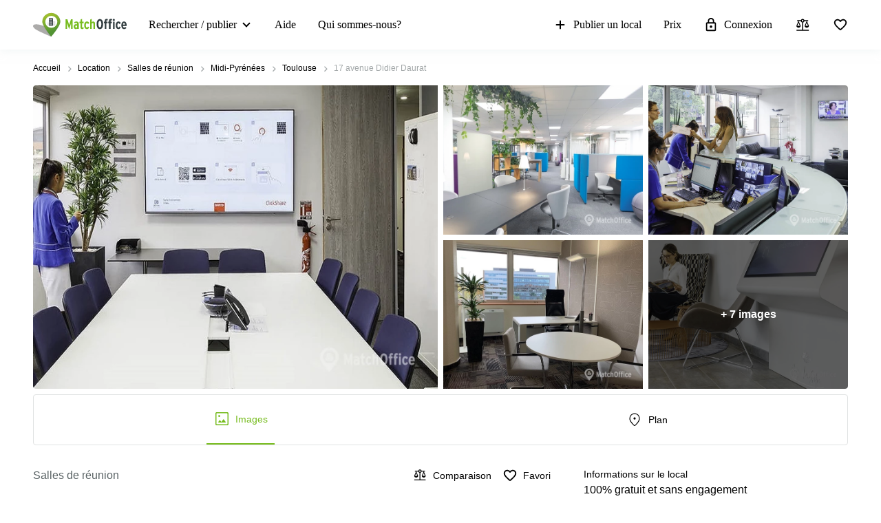

--- FILE ---
content_type: image/svg+xml
request_url: https://storage.googleapis.com/lb-assets-eu/common/facility_image/256/phoneAnswering.svg
body_size: 2145
content:
<svg width="25" height="24" viewBox="0 0 25 24" xmlns="http://www.w3.org/2000/svg">
<mask id="mask0_51_312" style="mask-type:alpha" maskUnits="userSpaceOnUse" x="0" y="0" width="25" height="24">
<rect x="0.62207" width="24" height="24" />
</mask>
<g mask="url(#mask0_51_312)">
<path d="M12.9276 10.2076V2.11653C12.9276 1.80019 13.0349 1.53502 13.2495 1.32102C13.4642 1.10701 13.7301 1 14.0473 1H21.8851C22.2023 1 22.4675 1.10701 22.6805 1.32102C22.8935 1.53502 23 1.80019 23 2.11653V7.39023C23 7.70657 22.893 7.97174 22.679 8.18576C22.465 8.39975 22.1998 8.50675 21.8835 8.50675H15.9683L13.8826 10.5925C13.7005 10.7746 13.4958 10.8199 13.2685 10.7286C13.0413 10.6372 12.9276 10.4635 12.9276 10.2076ZM14.7805 6.65384H21.1471V2.85292H14.7805V6.65384ZM21.691 22C19.363 22 17.0243 21.4588 14.6748 20.3763C12.3254 19.2938 10.1668 17.7667 8.19906 15.795C6.2313 13.8233 4.70618 11.6647 3.62371 9.31924C2.54124 6.97376 2 4.63699 2 2.30895C2 1.93497 2.12353 1.62331 2.37059 1.37399C2.61765 1.12466 2.92647 1 3.29706 1H7.32599C7.63798 1 7.91315 1.10176 8.1515 1.30527C8.38985 1.50879 8.54149 1.7602 8.6064 2.05952L9.31432 5.6941C9.36342 6.03144 9.35313 6.32126 9.28344 6.56356C9.21377 6.80587 9.08865 7.00937 8.90809 7.17408L6.05505 9.95112C6.51433 10.7921 7.03894 11.5875 7.62888 12.3374C8.21882 13.0873 8.85745 13.8035 9.54477 14.4861C10.2226 15.1639 10.9432 15.7935 11.7066 16.3747C12.4699 16.9559 13.2942 17.4968 14.1795 17.9972L16.9518 15.2012C17.145 15 17.379 14.8591 17.6538 14.7783C17.9286 14.6976 18.2141 14.6778 18.5102 14.7189L21.9405 15.4173C22.2525 15.4997 22.5071 15.6589 22.7042 15.8948C22.9014 16.1308 23 16.3985 23 16.6978V20.7029C23 21.0735 22.8753 21.3824 22.626 21.6294C22.3767 21.8765 22.065 22 21.691 22ZM5.17848 8.19799L7.38303 6.08847C7.42262 6.05679 7.44835 6.01323 7.46023 5.95781C7.47211 5.90236 7.47013 5.85089 7.4543 5.80339L6.91741 3.04297C6.90158 2.97962 6.87387 2.93211 6.83428 2.90044C6.79468 2.86876 6.74321 2.85292 6.67986 2.85292H4.03821C3.99071 2.85292 3.95112 2.86876 3.91944 2.90044C3.88775 2.93211 3.87191 2.9717 3.87191 3.01922C3.93526 3.86334 4.07344 4.72092 4.28644 5.59197C4.49947 6.46302 4.79682 7.33169 5.17848 8.19799ZM15.9255 18.8738C16.7443 19.2555 17.5984 19.5473 18.4876 19.7492C19.3769 19.9511 20.2079 20.0711 20.9808 20.1091C21.0283 20.1091 21.0679 20.0932 21.0996 20.0616C21.1312 20.0299 21.1471 19.9903 21.1471 19.9428V17.3439C21.1471 17.2806 21.1312 17.2291 21.0996 17.1895C21.0679 17.1499 21.0204 17.1222 20.957 17.1063L18.3629 16.579C18.3154 16.5631 18.2738 16.5611 18.2382 16.573C18.2026 16.5849 18.1649 16.6106 18.1254 16.6502L15.9255 18.8738Z" />
</g>
</svg>


--- FILE ---
content_type: image/svg+xml
request_url: https://storage.googleapis.com/lb-assets-eu/common/facility_image/258/coworking.svg
body_size: 774
content:
<svg width="25" height="25" viewBox="0 0 25 25" xmlns="http://www.w3.org/2000/svg">
<mask id="mask0_32_2812" style="mask-type:alpha" maskUnits="userSpaceOnUse" x="0" y="0" width="25" height="25">
<rect x="0.0371094" y="0.891357" width="24" height="24" />
</mask>
<g mask="url(#mask0_32_2812)">
<path d="M16.1545 2.98025C16.1545 2.43887 16.5937 2 17.1354 2H19.0881V2.01011H20.6056C21.928 2.01011 23 3.0815 23 4.40312V21.607C23 22.9286 21.928 24 20.6056 24H3.39439C2.07201 24 1 22.9286 1 21.607V4.40312C1 3.0815 2.07201 2.01011 3.39439 2.01011H9.30864C9.5289 1.98925 9.75745 2.04237 9.95434 2.17696L12.3934 3.84421C12.8405 4.14984 12.955 4.75985 12.6492 5.20671C12.3434 5.65356 11.7331 5.76804 11.2859 5.46241L9.07401 3.95039H3.39439C3.14421 3.95039 2.9414 4.15309 2.9414 4.40312V21.607C2.9414 21.857 3.14421 22.0597 3.39439 22.0597H9.42916V18.8499C9.42916 18.3085 9.86829 17.8697 10.41 17.8697C10.9517 17.8697 11.3908 18.3085 11.3908 18.8499V22.0597H20.6056C20.8558 22.0597 21.0586 21.857 21.0586 21.607V13.9916H17.8255C17.2838 13.9916 16.8447 13.5527 16.8447 13.0114C16.8447 12.47 17.2838 12.0311 17.8255 12.0311H21.0586V4.40312C21.0586 4.15309 20.8558 3.95039 20.6056 3.95039H19.0881V3.9605H17.1354C16.5937 3.9605 16.1545 3.52162 16.1545 2.98025Z" />
</g>
</svg>
